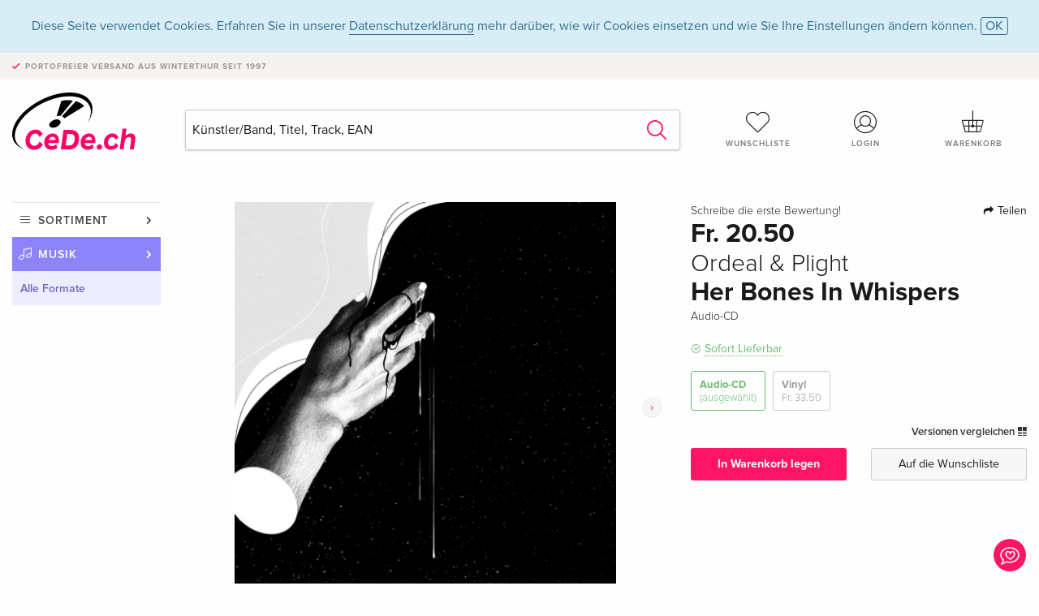

--- FILE ---
content_type: text/html; charset=utf-8
request_url: https://www.google.com/recaptcha/api2/anchor?ar=1&k=6Ld4PXUUAAAAADJ8fn0-nCd8na-T1vHZSfSyLLeQ&co=aHR0cHM6Ly93d3cuY2VkZS5jaDo0NDM.&hl=en&v=PoyoqOPhxBO7pBk68S4YbpHZ&size=invisible&anchor-ms=20000&execute-ms=30000&cb=ekebsxq1be6c
body_size: 48461
content:
<!DOCTYPE HTML><html dir="ltr" lang="en"><head><meta http-equiv="Content-Type" content="text/html; charset=UTF-8">
<meta http-equiv="X-UA-Compatible" content="IE=edge">
<title>reCAPTCHA</title>
<style type="text/css">
/* cyrillic-ext */
@font-face {
  font-family: 'Roboto';
  font-style: normal;
  font-weight: 400;
  font-stretch: 100%;
  src: url(//fonts.gstatic.com/s/roboto/v48/KFO7CnqEu92Fr1ME7kSn66aGLdTylUAMa3GUBHMdazTgWw.woff2) format('woff2');
  unicode-range: U+0460-052F, U+1C80-1C8A, U+20B4, U+2DE0-2DFF, U+A640-A69F, U+FE2E-FE2F;
}
/* cyrillic */
@font-face {
  font-family: 'Roboto';
  font-style: normal;
  font-weight: 400;
  font-stretch: 100%;
  src: url(//fonts.gstatic.com/s/roboto/v48/KFO7CnqEu92Fr1ME7kSn66aGLdTylUAMa3iUBHMdazTgWw.woff2) format('woff2');
  unicode-range: U+0301, U+0400-045F, U+0490-0491, U+04B0-04B1, U+2116;
}
/* greek-ext */
@font-face {
  font-family: 'Roboto';
  font-style: normal;
  font-weight: 400;
  font-stretch: 100%;
  src: url(//fonts.gstatic.com/s/roboto/v48/KFO7CnqEu92Fr1ME7kSn66aGLdTylUAMa3CUBHMdazTgWw.woff2) format('woff2');
  unicode-range: U+1F00-1FFF;
}
/* greek */
@font-face {
  font-family: 'Roboto';
  font-style: normal;
  font-weight: 400;
  font-stretch: 100%;
  src: url(//fonts.gstatic.com/s/roboto/v48/KFO7CnqEu92Fr1ME7kSn66aGLdTylUAMa3-UBHMdazTgWw.woff2) format('woff2');
  unicode-range: U+0370-0377, U+037A-037F, U+0384-038A, U+038C, U+038E-03A1, U+03A3-03FF;
}
/* math */
@font-face {
  font-family: 'Roboto';
  font-style: normal;
  font-weight: 400;
  font-stretch: 100%;
  src: url(//fonts.gstatic.com/s/roboto/v48/KFO7CnqEu92Fr1ME7kSn66aGLdTylUAMawCUBHMdazTgWw.woff2) format('woff2');
  unicode-range: U+0302-0303, U+0305, U+0307-0308, U+0310, U+0312, U+0315, U+031A, U+0326-0327, U+032C, U+032F-0330, U+0332-0333, U+0338, U+033A, U+0346, U+034D, U+0391-03A1, U+03A3-03A9, U+03B1-03C9, U+03D1, U+03D5-03D6, U+03F0-03F1, U+03F4-03F5, U+2016-2017, U+2034-2038, U+203C, U+2040, U+2043, U+2047, U+2050, U+2057, U+205F, U+2070-2071, U+2074-208E, U+2090-209C, U+20D0-20DC, U+20E1, U+20E5-20EF, U+2100-2112, U+2114-2115, U+2117-2121, U+2123-214F, U+2190, U+2192, U+2194-21AE, U+21B0-21E5, U+21F1-21F2, U+21F4-2211, U+2213-2214, U+2216-22FF, U+2308-230B, U+2310, U+2319, U+231C-2321, U+2336-237A, U+237C, U+2395, U+239B-23B7, U+23D0, U+23DC-23E1, U+2474-2475, U+25AF, U+25B3, U+25B7, U+25BD, U+25C1, U+25CA, U+25CC, U+25FB, U+266D-266F, U+27C0-27FF, U+2900-2AFF, U+2B0E-2B11, U+2B30-2B4C, U+2BFE, U+3030, U+FF5B, U+FF5D, U+1D400-1D7FF, U+1EE00-1EEFF;
}
/* symbols */
@font-face {
  font-family: 'Roboto';
  font-style: normal;
  font-weight: 400;
  font-stretch: 100%;
  src: url(//fonts.gstatic.com/s/roboto/v48/KFO7CnqEu92Fr1ME7kSn66aGLdTylUAMaxKUBHMdazTgWw.woff2) format('woff2');
  unicode-range: U+0001-000C, U+000E-001F, U+007F-009F, U+20DD-20E0, U+20E2-20E4, U+2150-218F, U+2190, U+2192, U+2194-2199, U+21AF, U+21E6-21F0, U+21F3, U+2218-2219, U+2299, U+22C4-22C6, U+2300-243F, U+2440-244A, U+2460-24FF, U+25A0-27BF, U+2800-28FF, U+2921-2922, U+2981, U+29BF, U+29EB, U+2B00-2BFF, U+4DC0-4DFF, U+FFF9-FFFB, U+10140-1018E, U+10190-1019C, U+101A0, U+101D0-101FD, U+102E0-102FB, U+10E60-10E7E, U+1D2C0-1D2D3, U+1D2E0-1D37F, U+1F000-1F0FF, U+1F100-1F1AD, U+1F1E6-1F1FF, U+1F30D-1F30F, U+1F315, U+1F31C, U+1F31E, U+1F320-1F32C, U+1F336, U+1F378, U+1F37D, U+1F382, U+1F393-1F39F, U+1F3A7-1F3A8, U+1F3AC-1F3AF, U+1F3C2, U+1F3C4-1F3C6, U+1F3CA-1F3CE, U+1F3D4-1F3E0, U+1F3ED, U+1F3F1-1F3F3, U+1F3F5-1F3F7, U+1F408, U+1F415, U+1F41F, U+1F426, U+1F43F, U+1F441-1F442, U+1F444, U+1F446-1F449, U+1F44C-1F44E, U+1F453, U+1F46A, U+1F47D, U+1F4A3, U+1F4B0, U+1F4B3, U+1F4B9, U+1F4BB, U+1F4BF, U+1F4C8-1F4CB, U+1F4D6, U+1F4DA, U+1F4DF, U+1F4E3-1F4E6, U+1F4EA-1F4ED, U+1F4F7, U+1F4F9-1F4FB, U+1F4FD-1F4FE, U+1F503, U+1F507-1F50B, U+1F50D, U+1F512-1F513, U+1F53E-1F54A, U+1F54F-1F5FA, U+1F610, U+1F650-1F67F, U+1F687, U+1F68D, U+1F691, U+1F694, U+1F698, U+1F6AD, U+1F6B2, U+1F6B9-1F6BA, U+1F6BC, U+1F6C6-1F6CF, U+1F6D3-1F6D7, U+1F6E0-1F6EA, U+1F6F0-1F6F3, U+1F6F7-1F6FC, U+1F700-1F7FF, U+1F800-1F80B, U+1F810-1F847, U+1F850-1F859, U+1F860-1F887, U+1F890-1F8AD, U+1F8B0-1F8BB, U+1F8C0-1F8C1, U+1F900-1F90B, U+1F93B, U+1F946, U+1F984, U+1F996, U+1F9E9, U+1FA00-1FA6F, U+1FA70-1FA7C, U+1FA80-1FA89, U+1FA8F-1FAC6, U+1FACE-1FADC, U+1FADF-1FAE9, U+1FAF0-1FAF8, U+1FB00-1FBFF;
}
/* vietnamese */
@font-face {
  font-family: 'Roboto';
  font-style: normal;
  font-weight: 400;
  font-stretch: 100%;
  src: url(//fonts.gstatic.com/s/roboto/v48/KFO7CnqEu92Fr1ME7kSn66aGLdTylUAMa3OUBHMdazTgWw.woff2) format('woff2');
  unicode-range: U+0102-0103, U+0110-0111, U+0128-0129, U+0168-0169, U+01A0-01A1, U+01AF-01B0, U+0300-0301, U+0303-0304, U+0308-0309, U+0323, U+0329, U+1EA0-1EF9, U+20AB;
}
/* latin-ext */
@font-face {
  font-family: 'Roboto';
  font-style: normal;
  font-weight: 400;
  font-stretch: 100%;
  src: url(//fonts.gstatic.com/s/roboto/v48/KFO7CnqEu92Fr1ME7kSn66aGLdTylUAMa3KUBHMdazTgWw.woff2) format('woff2');
  unicode-range: U+0100-02BA, U+02BD-02C5, U+02C7-02CC, U+02CE-02D7, U+02DD-02FF, U+0304, U+0308, U+0329, U+1D00-1DBF, U+1E00-1E9F, U+1EF2-1EFF, U+2020, U+20A0-20AB, U+20AD-20C0, U+2113, U+2C60-2C7F, U+A720-A7FF;
}
/* latin */
@font-face {
  font-family: 'Roboto';
  font-style: normal;
  font-weight: 400;
  font-stretch: 100%;
  src: url(//fonts.gstatic.com/s/roboto/v48/KFO7CnqEu92Fr1ME7kSn66aGLdTylUAMa3yUBHMdazQ.woff2) format('woff2');
  unicode-range: U+0000-00FF, U+0131, U+0152-0153, U+02BB-02BC, U+02C6, U+02DA, U+02DC, U+0304, U+0308, U+0329, U+2000-206F, U+20AC, U+2122, U+2191, U+2193, U+2212, U+2215, U+FEFF, U+FFFD;
}
/* cyrillic-ext */
@font-face {
  font-family: 'Roboto';
  font-style: normal;
  font-weight: 500;
  font-stretch: 100%;
  src: url(//fonts.gstatic.com/s/roboto/v48/KFO7CnqEu92Fr1ME7kSn66aGLdTylUAMa3GUBHMdazTgWw.woff2) format('woff2');
  unicode-range: U+0460-052F, U+1C80-1C8A, U+20B4, U+2DE0-2DFF, U+A640-A69F, U+FE2E-FE2F;
}
/* cyrillic */
@font-face {
  font-family: 'Roboto';
  font-style: normal;
  font-weight: 500;
  font-stretch: 100%;
  src: url(//fonts.gstatic.com/s/roboto/v48/KFO7CnqEu92Fr1ME7kSn66aGLdTylUAMa3iUBHMdazTgWw.woff2) format('woff2');
  unicode-range: U+0301, U+0400-045F, U+0490-0491, U+04B0-04B1, U+2116;
}
/* greek-ext */
@font-face {
  font-family: 'Roboto';
  font-style: normal;
  font-weight: 500;
  font-stretch: 100%;
  src: url(//fonts.gstatic.com/s/roboto/v48/KFO7CnqEu92Fr1ME7kSn66aGLdTylUAMa3CUBHMdazTgWw.woff2) format('woff2');
  unicode-range: U+1F00-1FFF;
}
/* greek */
@font-face {
  font-family: 'Roboto';
  font-style: normal;
  font-weight: 500;
  font-stretch: 100%;
  src: url(//fonts.gstatic.com/s/roboto/v48/KFO7CnqEu92Fr1ME7kSn66aGLdTylUAMa3-UBHMdazTgWw.woff2) format('woff2');
  unicode-range: U+0370-0377, U+037A-037F, U+0384-038A, U+038C, U+038E-03A1, U+03A3-03FF;
}
/* math */
@font-face {
  font-family: 'Roboto';
  font-style: normal;
  font-weight: 500;
  font-stretch: 100%;
  src: url(//fonts.gstatic.com/s/roboto/v48/KFO7CnqEu92Fr1ME7kSn66aGLdTylUAMawCUBHMdazTgWw.woff2) format('woff2');
  unicode-range: U+0302-0303, U+0305, U+0307-0308, U+0310, U+0312, U+0315, U+031A, U+0326-0327, U+032C, U+032F-0330, U+0332-0333, U+0338, U+033A, U+0346, U+034D, U+0391-03A1, U+03A3-03A9, U+03B1-03C9, U+03D1, U+03D5-03D6, U+03F0-03F1, U+03F4-03F5, U+2016-2017, U+2034-2038, U+203C, U+2040, U+2043, U+2047, U+2050, U+2057, U+205F, U+2070-2071, U+2074-208E, U+2090-209C, U+20D0-20DC, U+20E1, U+20E5-20EF, U+2100-2112, U+2114-2115, U+2117-2121, U+2123-214F, U+2190, U+2192, U+2194-21AE, U+21B0-21E5, U+21F1-21F2, U+21F4-2211, U+2213-2214, U+2216-22FF, U+2308-230B, U+2310, U+2319, U+231C-2321, U+2336-237A, U+237C, U+2395, U+239B-23B7, U+23D0, U+23DC-23E1, U+2474-2475, U+25AF, U+25B3, U+25B7, U+25BD, U+25C1, U+25CA, U+25CC, U+25FB, U+266D-266F, U+27C0-27FF, U+2900-2AFF, U+2B0E-2B11, U+2B30-2B4C, U+2BFE, U+3030, U+FF5B, U+FF5D, U+1D400-1D7FF, U+1EE00-1EEFF;
}
/* symbols */
@font-face {
  font-family: 'Roboto';
  font-style: normal;
  font-weight: 500;
  font-stretch: 100%;
  src: url(//fonts.gstatic.com/s/roboto/v48/KFO7CnqEu92Fr1ME7kSn66aGLdTylUAMaxKUBHMdazTgWw.woff2) format('woff2');
  unicode-range: U+0001-000C, U+000E-001F, U+007F-009F, U+20DD-20E0, U+20E2-20E4, U+2150-218F, U+2190, U+2192, U+2194-2199, U+21AF, U+21E6-21F0, U+21F3, U+2218-2219, U+2299, U+22C4-22C6, U+2300-243F, U+2440-244A, U+2460-24FF, U+25A0-27BF, U+2800-28FF, U+2921-2922, U+2981, U+29BF, U+29EB, U+2B00-2BFF, U+4DC0-4DFF, U+FFF9-FFFB, U+10140-1018E, U+10190-1019C, U+101A0, U+101D0-101FD, U+102E0-102FB, U+10E60-10E7E, U+1D2C0-1D2D3, U+1D2E0-1D37F, U+1F000-1F0FF, U+1F100-1F1AD, U+1F1E6-1F1FF, U+1F30D-1F30F, U+1F315, U+1F31C, U+1F31E, U+1F320-1F32C, U+1F336, U+1F378, U+1F37D, U+1F382, U+1F393-1F39F, U+1F3A7-1F3A8, U+1F3AC-1F3AF, U+1F3C2, U+1F3C4-1F3C6, U+1F3CA-1F3CE, U+1F3D4-1F3E0, U+1F3ED, U+1F3F1-1F3F3, U+1F3F5-1F3F7, U+1F408, U+1F415, U+1F41F, U+1F426, U+1F43F, U+1F441-1F442, U+1F444, U+1F446-1F449, U+1F44C-1F44E, U+1F453, U+1F46A, U+1F47D, U+1F4A3, U+1F4B0, U+1F4B3, U+1F4B9, U+1F4BB, U+1F4BF, U+1F4C8-1F4CB, U+1F4D6, U+1F4DA, U+1F4DF, U+1F4E3-1F4E6, U+1F4EA-1F4ED, U+1F4F7, U+1F4F9-1F4FB, U+1F4FD-1F4FE, U+1F503, U+1F507-1F50B, U+1F50D, U+1F512-1F513, U+1F53E-1F54A, U+1F54F-1F5FA, U+1F610, U+1F650-1F67F, U+1F687, U+1F68D, U+1F691, U+1F694, U+1F698, U+1F6AD, U+1F6B2, U+1F6B9-1F6BA, U+1F6BC, U+1F6C6-1F6CF, U+1F6D3-1F6D7, U+1F6E0-1F6EA, U+1F6F0-1F6F3, U+1F6F7-1F6FC, U+1F700-1F7FF, U+1F800-1F80B, U+1F810-1F847, U+1F850-1F859, U+1F860-1F887, U+1F890-1F8AD, U+1F8B0-1F8BB, U+1F8C0-1F8C1, U+1F900-1F90B, U+1F93B, U+1F946, U+1F984, U+1F996, U+1F9E9, U+1FA00-1FA6F, U+1FA70-1FA7C, U+1FA80-1FA89, U+1FA8F-1FAC6, U+1FACE-1FADC, U+1FADF-1FAE9, U+1FAF0-1FAF8, U+1FB00-1FBFF;
}
/* vietnamese */
@font-face {
  font-family: 'Roboto';
  font-style: normal;
  font-weight: 500;
  font-stretch: 100%;
  src: url(//fonts.gstatic.com/s/roboto/v48/KFO7CnqEu92Fr1ME7kSn66aGLdTylUAMa3OUBHMdazTgWw.woff2) format('woff2');
  unicode-range: U+0102-0103, U+0110-0111, U+0128-0129, U+0168-0169, U+01A0-01A1, U+01AF-01B0, U+0300-0301, U+0303-0304, U+0308-0309, U+0323, U+0329, U+1EA0-1EF9, U+20AB;
}
/* latin-ext */
@font-face {
  font-family: 'Roboto';
  font-style: normal;
  font-weight: 500;
  font-stretch: 100%;
  src: url(//fonts.gstatic.com/s/roboto/v48/KFO7CnqEu92Fr1ME7kSn66aGLdTylUAMa3KUBHMdazTgWw.woff2) format('woff2');
  unicode-range: U+0100-02BA, U+02BD-02C5, U+02C7-02CC, U+02CE-02D7, U+02DD-02FF, U+0304, U+0308, U+0329, U+1D00-1DBF, U+1E00-1E9F, U+1EF2-1EFF, U+2020, U+20A0-20AB, U+20AD-20C0, U+2113, U+2C60-2C7F, U+A720-A7FF;
}
/* latin */
@font-face {
  font-family: 'Roboto';
  font-style: normal;
  font-weight: 500;
  font-stretch: 100%;
  src: url(//fonts.gstatic.com/s/roboto/v48/KFO7CnqEu92Fr1ME7kSn66aGLdTylUAMa3yUBHMdazQ.woff2) format('woff2');
  unicode-range: U+0000-00FF, U+0131, U+0152-0153, U+02BB-02BC, U+02C6, U+02DA, U+02DC, U+0304, U+0308, U+0329, U+2000-206F, U+20AC, U+2122, U+2191, U+2193, U+2212, U+2215, U+FEFF, U+FFFD;
}
/* cyrillic-ext */
@font-face {
  font-family: 'Roboto';
  font-style: normal;
  font-weight: 900;
  font-stretch: 100%;
  src: url(//fonts.gstatic.com/s/roboto/v48/KFO7CnqEu92Fr1ME7kSn66aGLdTylUAMa3GUBHMdazTgWw.woff2) format('woff2');
  unicode-range: U+0460-052F, U+1C80-1C8A, U+20B4, U+2DE0-2DFF, U+A640-A69F, U+FE2E-FE2F;
}
/* cyrillic */
@font-face {
  font-family: 'Roboto';
  font-style: normal;
  font-weight: 900;
  font-stretch: 100%;
  src: url(//fonts.gstatic.com/s/roboto/v48/KFO7CnqEu92Fr1ME7kSn66aGLdTylUAMa3iUBHMdazTgWw.woff2) format('woff2');
  unicode-range: U+0301, U+0400-045F, U+0490-0491, U+04B0-04B1, U+2116;
}
/* greek-ext */
@font-face {
  font-family: 'Roboto';
  font-style: normal;
  font-weight: 900;
  font-stretch: 100%;
  src: url(//fonts.gstatic.com/s/roboto/v48/KFO7CnqEu92Fr1ME7kSn66aGLdTylUAMa3CUBHMdazTgWw.woff2) format('woff2');
  unicode-range: U+1F00-1FFF;
}
/* greek */
@font-face {
  font-family: 'Roboto';
  font-style: normal;
  font-weight: 900;
  font-stretch: 100%;
  src: url(//fonts.gstatic.com/s/roboto/v48/KFO7CnqEu92Fr1ME7kSn66aGLdTylUAMa3-UBHMdazTgWw.woff2) format('woff2');
  unicode-range: U+0370-0377, U+037A-037F, U+0384-038A, U+038C, U+038E-03A1, U+03A3-03FF;
}
/* math */
@font-face {
  font-family: 'Roboto';
  font-style: normal;
  font-weight: 900;
  font-stretch: 100%;
  src: url(//fonts.gstatic.com/s/roboto/v48/KFO7CnqEu92Fr1ME7kSn66aGLdTylUAMawCUBHMdazTgWw.woff2) format('woff2');
  unicode-range: U+0302-0303, U+0305, U+0307-0308, U+0310, U+0312, U+0315, U+031A, U+0326-0327, U+032C, U+032F-0330, U+0332-0333, U+0338, U+033A, U+0346, U+034D, U+0391-03A1, U+03A3-03A9, U+03B1-03C9, U+03D1, U+03D5-03D6, U+03F0-03F1, U+03F4-03F5, U+2016-2017, U+2034-2038, U+203C, U+2040, U+2043, U+2047, U+2050, U+2057, U+205F, U+2070-2071, U+2074-208E, U+2090-209C, U+20D0-20DC, U+20E1, U+20E5-20EF, U+2100-2112, U+2114-2115, U+2117-2121, U+2123-214F, U+2190, U+2192, U+2194-21AE, U+21B0-21E5, U+21F1-21F2, U+21F4-2211, U+2213-2214, U+2216-22FF, U+2308-230B, U+2310, U+2319, U+231C-2321, U+2336-237A, U+237C, U+2395, U+239B-23B7, U+23D0, U+23DC-23E1, U+2474-2475, U+25AF, U+25B3, U+25B7, U+25BD, U+25C1, U+25CA, U+25CC, U+25FB, U+266D-266F, U+27C0-27FF, U+2900-2AFF, U+2B0E-2B11, U+2B30-2B4C, U+2BFE, U+3030, U+FF5B, U+FF5D, U+1D400-1D7FF, U+1EE00-1EEFF;
}
/* symbols */
@font-face {
  font-family: 'Roboto';
  font-style: normal;
  font-weight: 900;
  font-stretch: 100%;
  src: url(//fonts.gstatic.com/s/roboto/v48/KFO7CnqEu92Fr1ME7kSn66aGLdTylUAMaxKUBHMdazTgWw.woff2) format('woff2');
  unicode-range: U+0001-000C, U+000E-001F, U+007F-009F, U+20DD-20E0, U+20E2-20E4, U+2150-218F, U+2190, U+2192, U+2194-2199, U+21AF, U+21E6-21F0, U+21F3, U+2218-2219, U+2299, U+22C4-22C6, U+2300-243F, U+2440-244A, U+2460-24FF, U+25A0-27BF, U+2800-28FF, U+2921-2922, U+2981, U+29BF, U+29EB, U+2B00-2BFF, U+4DC0-4DFF, U+FFF9-FFFB, U+10140-1018E, U+10190-1019C, U+101A0, U+101D0-101FD, U+102E0-102FB, U+10E60-10E7E, U+1D2C0-1D2D3, U+1D2E0-1D37F, U+1F000-1F0FF, U+1F100-1F1AD, U+1F1E6-1F1FF, U+1F30D-1F30F, U+1F315, U+1F31C, U+1F31E, U+1F320-1F32C, U+1F336, U+1F378, U+1F37D, U+1F382, U+1F393-1F39F, U+1F3A7-1F3A8, U+1F3AC-1F3AF, U+1F3C2, U+1F3C4-1F3C6, U+1F3CA-1F3CE, U+1F3D4-1F3E0, U+1F3ED, U+1F3F1-1F3F3, U+1F3F5-1F3F7, U+1F408, U+1F415, U+1F41F, U+1F426, U+1F43F, U+1F441-1F442, U+1F444, U+1F446-1F449, U+1F44C-1F44E, U+1F453, U+1F46A, U+1F47D, U+1F4A3, U+1F4B0, U+1F4B3, U+1F4B9, U+1F4BB, U+1F4BF, U+1F4C8-1F4CB, U+1F4D6, U+1F4DA, U+1F4DF, U+1F4E3-1F4E6, U+1F4EA-1F4ED, U+1F4F7, U+1F4F9-1F4FB, U+1F4FD-1F4FE, U+1F503, U+1F507-1F50B, U+1F50D, U+1F512-1F513, U+1F53E-1F54A, U+1F54F-1F5FA, U+1F610, U+1F650-1F67F, U+1F687, U+1F68D, U+1F691, U+1F694, U+1F698, U+1F6AD, U+1F6B2, U+1F6B9-1F6BA, U+1F6BC, U+1F6C6-1F6CF, U+1F6D3-1F6D7, U+1F6E0-1F6EA, U+1F6F0-1F6F3, U+1F6F7-1F6FC, U+1F700-1F7FF, U+1F800-1F80B, U+1F810-1F847, U+1F850-1F859, U+1F860-1F887, U+1F890-1F8AD, U+1F8B0-1F8BB, U+1F8C0-1F8C1, U+1F900-1F90B, U+1F93B, U+1F946, U+1F984, U+1F996, U+1F9E9, U+1FA00-1FA6F, U+1FA70-1FA7C, U+1FA80-1FA89, U+1FA8F-1FAC6, U+1FACE-1FADC, U+1FADF-1FAE9, U+1FAF0-1FAF8, U+1FB00-1FBFF;
}
/* vietnamese */
@font-face {
  font-family: 'Roboto';
  font-style: normal;
  font-weight: 900;
  font-stretch: 100%;
  src: url(//fonts.gstatic.com/s/roboto/v48/KFO7CnqEu92Fr1ME7kSn66aGLdTylUAMa3OUBHMdazTgWw.woff2) format('woff2');
  unicode-range: U+0102-0103, U+0110-0111, U+0128-0129, U+0168-0169, U+01A0-01A1, U+01AF-01B0, U+0300-0301, U+0303-0304, U+0308-0309, U+0323, U+0329, U+1EA0-1EF9, U+20AB;
}
/* latin-ext */
@font-face {
  font-family: 'Roboto';
  font-style: normal;
  font-weight: 900;
  font-stretch: 100%;
  src: url(//fonts.gstatic.com/s/roboto/v48/KFO7CnqEu92Fr1ME7kSn66aGLdTylUAMa3KUBHMdazTgWw.woff2) format('woff2');
  unicode-range: U+0100-02BA, U+02BD-02C5, U+02C7-02CC, U+02CE-02D7, U+02DD-02FF, U+0304, U+0308, U+0329, U+1D00-1DBF, U+1E00-1E9F, U+1EF2-1EFF, U+2020, U+20A0-20AB, U+20AD-20C0, U+2113, U+2C60-2C7F, U+A720-A7FF;
}
/* latin */
@font-face {
  font-family: 'Roboto';
  font-style: normal;
  font-weight: 900;
  font-stretch: 100%;
  src: url(//fonts.gstatic.com/s/roboto/v48/KFO7CnqEu92Fr1ME7kSn66aGLdTylUAMa3yUBHMdazQ.woff2) format('woff2');
  unicode-range: U+0000-00FF, U+0131, U+0152-0153, U+02BB-02BC, U+02C6, U+02DA, U+02DC, U+0304, U+0308, U+0329, U+2000-206F, U+20AC, U+2122, U+2191, U+2193, U+2212, U+2215, U+FEFF, U+FFFD;
}

</style>
<link rel="stylesheet" type="text/css" href="https://www.gstatic.com/recaptcha/releases/PoyoqOPhxBO7pBk68S4YbpHZ/styles__ltr.css">
<script nonce="j_XiuHcHoPFA2pTC5wsUng" type="text/javascript">window['__recaptcha_api'] = 'https://www.google.com/recaptcha/api2/';</script>
<script type="text/javascript" src="https://www.gstatic.com/recaptcha/releases/PoyoqOPhxBO7pBk68S4YbpHZ/recaptcha__en.js" nonce="j_XiuHcHoPFA2pTC5wsUng">
      
    </script></head>
<body><div id="rc-anchor-alert" class="rc-anchor-alert"></div>
<input type="hidden" id="recaptcha-token" value="[base64]">
<script type="text/javascript" nonce="j_XiuHcHoPFA2pTC5wsUng">
      recaptcha.anchor.Main.init("[\x22ainput\x22,[\x22bgdata\x22,\x22\x22,\[base64]/[base64]/[base64]/[base64]/[base64]/[base64]/[base64]/[base64]/[base64]/[base64]\\u003d\x22,\[base64]\x22,\x22wo51wrPDh2UQwoHCoC9rLsKVT8KWUVvCikfDocK5IsK/[base64]/[base64]/DkMOsw5nDv8KEZsOjNsOhw7pgwpwyCXZsdcOaH8Omwr8Nd3NILlgcTsK1O0RATQLDvsK3wp0uwrA+FRnDgsOUZMOXMcKdw7rDpcK0EjRmw5LCnxdYwq5BE8KIXMK+wp/CqHHCocO2ecKGwoVaQz7Dh8OYw6hpw7UEw67Cr8OFU8K5VxFPTMKSw6nCpMOzwpcmasOZw4bChcK3Sn1XdcK+w6kbwqAtV8OPw4oMw4U0QcOEw48pwpNvKsOVwr8/[base64]/CkmBww7PDhx5+w7zDigoqZSIpAl/CtsKEAihnbsKEWjAewoVoLzIpSWlhH0ECw7fDlsKrwoTDtXzDhQRzwrYzw7zCu1HCj8OVw7o+Ji4MKcOjw6/DnFpMw6fCq8KIe3vDmsO3OsKYwrcGwqzDmHoOciU2K2PCvVx0A8OpwpMpw5Z2wpxmwojCssObw4h+bE0aL8Kww5JBV8K+YcOPKQjDpksNw7nChVfDtcKPSmHDmsK/w5nCg3IEwrnCuMK1UMO6wonDlmIqASPChcKhwr/ClcKlPgR5RAobRcKTwrjCl8K2w7LCpVzDlxDDh8K8w4XDpHZRacKKScOAdV9LXcOQwp0/w5gGVF/DosOocBBsN8K2w6PClzNaw7dWFGQnaGbCik7CtsK6w7DDq8OiNhjDj8K3w7/[base64]/CuwBMO8K4wovDucKcw57DpcOEw4rDqsKfw4TCjcKrwpMUw4NjEsKSUcKUw4kZw5TCsw0JGEERM8KgDyF9TsKOMQLDjjlkC1YiwpnDgcOdw7DCqsKAMsOrf8KhfH9Cw41zwrDCglQdYMKfDljDh3XCisKJOXLCvcK7L8OJZCBHMMOkDsOQPljDmyF7wqsewow/XcOTw4nCmMK9w5zCqcOXw5QEwrVqw5HCgG7Ci8KYwrXCjAXDocK2wpkUcMKdFzPCvMOSBsKzYcKswoTCuSzCgMOtasKyJ2cpw4jDncOCw5M6KsKKw4bCnTLDiMKMG8Klw5tow7/CgMONwrvCvBEWwpcuw57DhcK5I8Kkw7/DvMKmSsKPawp7w5oawqJ/[base64]/[base64]/UHVpQ8KLEsOkLjQIWjAMw5ZuYxHCqUFdJ0FvD8OQcSXCtsKQwo/DrDsBP8OQRwHChhvDnMKBFVFDwpQwKCLDqCUtwqjDmjDDu8OTQiXCtcOTw7Q7EMO3A8OnY23ClwElwqzDvzPChMKUw5jDiMKJGklYwp9Xw5JsAMK0NsOWwq3Cj05Fw73DiTFmw53DmmfCvVkjwrMMRsORR8Kaw7M9MjXDnTU/[base64]/[base64]/DhMOFVMK+wosBwqvDkzHDgAdSPgltB3zCr8OSDVfDqMKaKMOMIEtlaMKFw4I1HcKnwq1twqDCh1nCqsOCNEnCrQzDul/[base64]/w5rCsyfDrMKiEcK9OmsuZy46VMKLwpXCsXvCn8O0NMOnw6rCuBLDrcOUwrM1w4Qiw7k9Z8KEbC/CtMK0wrnCucKYwqsAw5F7BD/ChiA+RMO4w73Ck2XDgcOEfMKmZ8KVw7Iiw6LDmwnDjVZfbsKmasOtMmF0MsKyLsO4wrkVFsOsXVrDosKzw5fCvsKyO2bDh3U/[base64]/TC/DpVVZQ2N1w69lTcK5VBnDnEnDonlUbW7DisK4wr09aG7CqnrDrUPDtMO6J8ObXcOZwrhYOcOEVcKBwqF8woDDplYnwq1dHcOBw4PDssOcWcOHQsONYTbCisOLQcO2w6VKw7l/[base64]/[base64]/BsKsdMKfwr5ca8O6wpTDssKUwrbDscOiNcOoezfDp8KFfiZeMsObQTvDr8KXX8OUHxxfCMOTJHABwrzDgxtiT8K/[base64]/DnyhMw5PDgznClsKgw5AaFsK+woLDpnvDik/DpcKnwrIATUI7w70NwqhXV8OFHcKTwpDCrwXCk0/[base64]/[base64]/Cv3Bjw7pjfSXCgsK2wq/Dph7Dg8KtwrcKw7YoMwzCjEc+LlvCvnLDp8KgCcKVcMKWwr7ClMKhwqp+EMKfwoV0VxfDrsO7ISXCmhN4dk7DlsOWw6bDgMOzwoMhwobCmsK4wqRuwqFowrMEw7fDrn9Dw4cDw4wHw7hZPMKoVMKTQMKGw7oFKMKdwrlKccO0w4oVwowUwpUaw7/ChMOJNMOkw4zCmhUJw71zw5EFXC14w6bDv8Ktwr/[base64]/[base64]/DuzRRw5fCkycJw7TDsHRowqdJwr/[base64]/DgMKLWcO6wozDggcfZ3XCgwXDvVTCtmg2QjjCvcO4wqFNwpfDusKPWUzCpxVPaXPDosKvw4HDmETDvcKGFBnDocKRGURkwpZ/w4TDmsOPdnzCtsK0BlUrAsK8JxXCgwPDuMOHTGvCqj1pUsKzw73Dm8KYUsOIwpzDqVljw6Azwo0wTnjCtsK9cMKJw7VcY2p0Mx1cDsK7CidFWAHDviJWBjBeworCtg3Cg8Kew5HDlMKUw5AefwzCicKew5QuRTzDjcOwXxR/wp0HY3xOEMOsw77DmcKiw7N3wqYBbSfCnl5sPMKgw6peecKCw5gQwohXS8KTwqIDCxkcw5F9cMKFw6hhwpTCusKsf1fCmMKgHCUpw41tw6VnezPCtcOZElLDqwo8CzQsVj8VwoBOfCbDkDnDs8KhKw5DCMK/FsKdwqN1eBXDlGvCrn1sw510fSfDhMO4wpTDuDnDmsOUfMO4wrctDDB0NRPCizJmwqPDuMO+Mz/DosKLaBI8H8O9w7zDp8Kiw5vDnk/Ck8OrAWrCrMKJw6otwqfCpjPCkMOTLcO8w5AVJGEDw5HCmxBodh7Dlgo1ZzYrw4otw4PDpMObw64qEgQ8KAQ/wpDDg1nCl2osM8KxXnHDn8OsbwnDvArDr8KeHyd4fMK2w5nDgl8Rw4DCmMOKK8Ovw7nCr8OAw7p8w7bDs8KObDLComh3wp/DhMO1w6YyflvDicO0PcKzw64BQsOWwrnDtMOvw5jCkMKeAcOFwpjDlMKxawADUTpsJSsqw7I1VTBFBGMIHsKwLcOsb1jDqcKYJBQ+w5jDnj/[base64]/[base64]/wr5Jw6Ffw5PDvyUHw4cgNsOsw4gOw6DCigsuHsO0w7jDjsOKH8ODTg5qWXo3Ww7Cr8K8c8OZL8KpwqA/N8KzHsOfOsObCsKFwo/DohbCmhBhXj/ChMKfdxbDvcOxw4fCrsOwcAnCmcOcXCBSWHrDvERBwq/Cv8KEcMOecsOww4jDhSLCrEV1w6bDpcK2DBLDjGM/[base64]/[base64]/[base64]/[base64]/[base64]/DvcKow74Aw4UBw581KWrCp8K0BMOdM8Onc1bDu3XDnsKLw4HDjVQ9wr1/w7PCusK9woZQw7LCscKOcMO2bMOlGcKVa3jDn0InwobDmE10fXLCk8OTXkZ9MMOeC8Kow6NNaGnDj8KOBMOcfhnClUTCh8K/[base64]/[base64]/w63DvsKdE2gUA1tqNyvCh8Ocw5nCpMKKwoDDn8KKRsK7ORFoH10twooBV8OrLAHDh8OEwpsNw6/DgEcnwqPCgsKdwrPCrg7Dv8Okw5XDr8OfwqBgw5V5csKjw4jDl8KnE8K5NsO4wpvCg8O7Nn3CjDHDqm3DocONw59RL2hkA8OCwow7d8KcwpjCnMOkUTzCqsOZTMKSwoHClMK3EcKFJxAqZQTCscO5X8KJbXlXw7DCq39HYMO1CQNtwpXDhcOKfX/CmsKTw61qJsKxNsOqwohVw79AYsOew6EwLhxkPgR+TA/CjMKIIsKHNHvDlsO1K8OQYHtewqzCvsODGsOaZj3CqMOIw7gjVsKgw4V8w5sGXjpqBcO/DkPCqxHCtsOCIcOcKCnDocODwqxiw59twqnDrcOiwr/DjFg/w6AKwoEZdMKQJsOHYjURLsKSw4LDniBXUCHDhcOILmt2KsKnRDwawo1DWXbDtsKlC8OqeAnDok7Cs3ABHcOpwpwaeSMPN3LCuMOpEC7CnsKLwqFhPcO8wofDk8O0EMKXJcKuw5fCssKTwrHDthpCw6jCi8KsYsKTBMKuWcKTMT/ClUDDhMO3OsOxNAMFwr1BwrPCgEbDpk8wIcKtUkLCqVwnwooBDWDDhSXCqxHCrWDDtcO6w5jDrsOFwqnCrgnDvXPDosONwohGHsOuw4QRw4vCm0pHwqhJHRHDlAbCm8Krwp0uUTvDtRrChsKRQ0/Co2YaM3A+wq8lCsOcw43CgMO1WsKoNBZ9Zy0RwpYTw7jClsODBAFkUcKYw4AKwqt8YHFPKzfDv8KrZiY9U1/Dr8OHw4LDh1XChMOjXDlFQyHCrcO/[base64]/[base64]/w77Co2LDqgvCocO/w4AeODIMWsK2w63Dp8KjesK6w55iwrsrw5R/GcO2woZqw5kcwo5mBcOJSCJ5RMKow7U0wq3Dq8KCwrgqw7jDsw/[base64]/wqTCgsOBHcKlLHnDk8K5eMKaw6PDt8OML8Kww6vCgcOuwpZLw6cbKcKvw4gjwqg8OVFHT2AtDsOMSR7DscKZJsK/[base64]/DnsOlIsOWX8OHRMKae8K+Ri7DvwPCvCjDkFLChcKDOw/ClArDlsKhwpMNwrTDkAFSw7TDssKdScObfxtncE4lw6g8SsK7wovDp1dkfsKmwrAuwqEiKn7CqXdGU0grHznCiGNKQhjDuC7DgAEGwpzDik9Bwo/CqsKxUnwWw6PCo8Kqw4ZMw6Fjwr5YCsOgwq7CjAzDmVXCgEdcw7DDq1/ClMKTw4c1w7o6G8KXw63CmcOBwqEww54bw5fCgzfDgzYRZBHDgcObwoDClcKbNcKYw6fDl1DDvMOaQsKoGXcHw6vCpcOFPFMmbsKdQGkuwrU5w7omwpkVX8KjOHjClMKJw5I/ScKnWxd/w54qwp/CqhpMc8OOPErCocKIL1vCnsKTHRhLwp1zw6wDXcKBw7fCpcOMBsOyWxIvw5zDt8Oew7UBFsKLwoMtw4LCqgIjW8O7V3bDicOJXS7DjGXCiXzCvsKRwpvCl8K1XwDDlMKoPQUnw4gkCRsow50lTE3CuTLDlDgHFcOed8Kbw47DrFTDlcORw53Dk0PDsH/[base64]/CkMOacB7Dl2QdwrMUwqQ9wrQBw501wq8GOGrDm23Cu8OUKTlLNgbCqcOrwq4mFU7CkcO2ahjCrDjDmsKTJsKdCMKCPcOtw5BiwqTDu1nCrBPDjxY5w6/CpMK6UBlrw5FrQsOrd8ORw7BTPcOufWNKTnBbwpcGLSnCtS/CoMK1fEvDjcObwp7DgcK8EDwOw7vCpMOVw5XDqW/CpQQsPjFuEMKlB8OlccOUf8K8wqoywqPCicKuI8K5YyPDlA4ZwrwZc8K1wobDp8KTwo4ewpZbAlXCrH7CnQHDvGjCgzF+wrEQDxcKMXdEw6gXHMKuwprDtU/[base64]/CjzzDlsOfw5XCo1IPbsKnw5HDqng7cAfDmwh2wqhMPsOZVwR2NVPCqzEew75HwrvCtVXDvWZVwq9MJjTCtGzCvsOBwpNhSnjDhsOYw7fDvcOaw6E7XsOkeTHDl8OzAjx4w5s9bB8oZ8OCFcKsMT3Dli5iRzfDqHBJw4ELHmXDnsOkNcO2wqnDpm/[base64]/wptrUcKnMsO6wrbChWhVwqtPwprCnhPCqzHDm8OMDgTDsy/[base64]/CgcOQwrp7w71fw44TW8K0XcOeQMK3KxPCksO/wo3CkkXCgMK2w5kTw4/Ct3jDlsKQwrvDu8O7woTCgMK7S8KTKsO6SEQ2w4E9w5p0AAvCilTCtT/[base64]/DpEw/DcKhwq0cw4jDgApfw6Z1EsKsw7zCo8KtUirDvylHwpTCtBowwrhpLnfCuTvCkcKiw5bCnnzCohDDixFYTcKlwpjCssKlw7TDhAMhw6fCvMO8SybCicOSw7nCr8O+DQsjwrTCuDQWF3cDw73DgcOwwoLCoWJbLXPDgCrDisKYGMKmHnl3wrfDrcK/EMKTwpR4w5Y5w7PClGzCiWEBDyHDnsKHJ8KDw783w63Dh1XDsXsRw6bCjH/CmsOUCnoSOQxIQkbDjWJswpPClDbDt8O5wqzDrC7DlMO+QcKSwqvCr8OwEMOMATzDsy8Me8OWQkzDsMO7Q8KdCMK5w4HCmMKRwqsPwprDvnrCmzFEdHRFeHLDjkPDgcOXWcOPwr7DksK+wrvCgcKMwpZqS3IyPV4JR2M7T8OxwqPCoifDoXs/wpFlw6XDhcKfwqcFw6HCl8K0aAI5w4QPP8KPdH/DsMO5VsKdXx90w6zDlSzDucKNTUMRQsOQwrDDkUYXwr7DlMKiw7Bew7jDpwBzO8KbcMOrJHbDlMKMU2VfwqMkI8OvGUbCp1lkw6xgwrIRwpEFTBLCuG/[base64]/DrMOMZMKsWAXDvSvCuWDDksKjwqHDsMOMw6Fpw7gow5DDpRPCicOOwqvDmEjDssKPDXgQwqEKw7xLX8KSwqgxYcOOw5rDqBXDlGTDpwl6w4ZMw4HCvhLDncOULMOMw63DjsOVwrYZB0fDlUpjw5x/wp1bw5law7xpesKwNybDrsOaw4vCqsO5eEh1w6RbHRoFw43DmlbDgV0TQcO9MnHDnGvDpcKkwpjDmCItw7TDvMKsw5s7PMKawqHDsU/DsXrDpkMlwojDszDDri4NXsOHNsKSwr3Dgw/[base64]/DrWZdN8KTw4xBMkfCgcOsw5fCmH3DtFbCmcK2w5xQQ0F8w4sew6bDtsK7w5YHwp3DvDg3wrzCsMOTYH9OwpFPw4cNw7h5w6Vzd8Ocw4NfBjMHQRXCt1AnQkEAwpzDkWReG2jDuTrDncK0DMK1R3bCr0R9acKZwr/Cp2wjw4/ChHLDrcOgDcKuAV8iWMKrwrsWw79FU8O2QsK2PijDtcOGVWkuw4PCuGxNAcO7w7vCrcOrw6LDlsK7w6pTw5Y4wq5xw4Q3w5XCuH4zwo5TFVvCgsOObMOewq9pw63DphB+w7Nuw7fDkmXCrh/CmcKTw4hqGsK+ZcKaNAnDt8KPd8KdwqJzw7zCt0x1wrY9dXzDkBNSw7omBghrZ03CnsKxwoDDg8KAXCwGw4HCsGcjF8O4JB4Hw7FSw5vCuXjCl3rDv0zCjMO/wqsaw5Riw6LCl8KhR8KLJhTCucO7wpgvw5gVw6IKw4YSw5MywqYZw6ozDAF8w7s2WFsqWmzCtnQVwobDssKpw6rDgcKucMOCb8Ktw7VSw5t4SzHCl2caM3UZwqnDsBQBw4DDnMK2w4QeVid9wrbCmcK4al/ChsKBQ8KXMDnDsEtHKxbDpcOWbGdUOMKvdkPDrsKqDMKvQwzCtkYrw4rDi8OLJsOLw4HCkSbDr8KPZlDDlxYIw5JWwrJrwqBwcsOKNXwIWxYGw5QscTfDk8K4ZMOZwrfDusKewphaOSHDjUrDg356WDXDkMKdL8KOwpIaaMKcC8KebcK4wpVHSQsVLDXCocK+wqg/wpXCv8ONwpoJwo4gw7RJFMOsw68Ee8Ogw5Y3JjLDqglzMC7CjFvCjR09w7/[base64]/Co1hcY3XCmw/CpCbCpsOmwrnDjsORU33DigHDk8O/Ay9Gw47Cgn8Awog/S8KbK8OuXB1lwoBDZMKADWobwpokwoTCncKdFMO5IDHCvxLCp1rDrGrDrMOtw6rDosODwqxiG8KFKyldVV45BQrCun7DminCsWvCiHYMIcOlPMObwqXDmBvCuETClMK/[base64]/exLDmnzDt8OoFDTDqsOJwq/CljnDhTMLTwYZGHTDnjLCp8KJYmgewpXDtcO+NS8bWcOIIFxTwpZxw5AsHsOtw6fDh08awoojNHHDhBXDqsOww6UgOMOHQsOjwowcZw7DnsKAwoDDkMKaw5HCusKyWjvCsMKaPsKsw60BXntiPAfCqsK5wrfDgMKFwp/CkmguHlVvaTDDhsKta8OgdsKMw57DkcKCwptAd8OeNsKXw6bDgcOHwqzCgDs1HcOWCRk4NsK3w6kyO8KeWsKjwoHCqMO6Yz52KDLDoMO2W8KHFUpvZHvDmcODGGFZHn89wqtXw6AOLcORwoJjw4XDoSBmakDDqsKlw5x/wo0FPgEqw6TDhMKoO8K2fDrCocO0w7bChcKVw6XDhcKSwqzCoCPDvMKOwpstw7zChsKzFmfCpwZTbsKqwprCrsOdwpw8w41/[base64]/JsKkccKQw7XDjWnDrsODwrzDncKUwp9zcCPDtEFowrMgO8Ozwq3Cg11yLmfCgcKyHcOvMwovw6XCilHCvlBPwqBMw43CnMOXUmtsKUgMa8O8R8K6UMK5w4fCo8OtwpgZwpcjakzCqMOqDwQ/[base64]/wrjCuX7DscK7J0hiw54/w57Dk3vDhltqIMOmwrzCoMOmD0XDucK6YCvDt8OvTCjCqsOtQVHCp0kfHsKVSsOrwrHCjcKIwprCm1vDu8Kbwph3ccO4wop4wp/[base64]/w6gJBRplDj94IMKCV8KWwpEhwrzDgcKyw7thC8K+w70cK8OLw48YPQ5ZwpZBw7HCpcObHcOAwr7CucO2w4TCjsOFVWoGMSbCpRV0Y8OTwrHDgg/[base64]/w6d+XQTDmsKXw4TDlBrCswbCi8OUJGfCo8KDf2TDmcOgw5MVw4XDnSNiwq3Dqm7DojbChMOJw5bDujE6w7XDiMOEwrLDvXPCpMKJw5XDg8OZVcKzPQseO8OnRQx1NlpwwptEwp/DvRXCq1TDoMO5LVTDjzTCmMOPGMKAwo/CqMOuw6QMw7XDoHPCq2dvfmkZw5rDlR7Dk8K/w6HCsMKORsKqw7kLMSNCwoIgB0VUBSNUHMOQNiPDvMOTRgsGwoI1w7/DgcKefcKbMQvCpwwSw7U3EirCgCAeWcOnwrLDjnbCpG9WXcOTUExxwpXDp2QHw5UeScKzwrrCo8OzJcORw6DCmEjDtUBcw6FhworDtMKuwqt/EsKbw6XDgMKIw4k+H8KrSMO/JF/CohzCpcKHw7s2FcOUL8K8wrEnMMOaw6XChEFywrvDljjDmVsZEAFjwr03asKQw5TDjm3Dr8KIwqbDkzQCKsKNW8KYS3jCv2XCvUEXITTDvH16M8OGAgzDosKew41SC1DCkE/DoRPCt8KpNMKHPsKIw6bDs8O5wqYvB2FqwqzCh8O4KMO/Dikcw5wRw4HDpAQaw4PCtcKWwobCnsOcw7UMI15rEcOlfMKrwobChcOTVkvDjMK/w5AyScKrwr1gw5tmw7nCpMORKMKWJ1JkbcKxehvCl8K8I2FjwqYQwplyXsOhRcKINE9VwqQ7w77CoMODfmnCi8OswrzDmW57G8KDSDMtPMOYSQnCssKmJcOdWsK8AWzCqhLDqsKGUVgQWSpEw7EnNS00w5TChj7DpA/Dqy7DgVhUSMO4WVR0w542wq3DqcKww67DqMOrSyB3wqDDuCZ6w7okfyF2eDnCox7CuHLCm8KJwqp8w7bDhsOdw7BuQwhgdsOaw7bCtALDqX3CmsOCHMKuwrfCp0LCtcKXLcKBw64uPCV5ZcOBw7IPGAHDjMK/BMKCwobCo1oRDH3CnSVzwop8w57DlQbCvyARwovDq8Kew7FEwqvChU8gKMOXVl8/wrFpHsK0WAXChsKFQDXDk2UTwq9qfsO2LMOFw79CS8OdYD7DqAl1wp5Tw65AdnYXYcOjScKdwrFhfMKCB8ODW1kTwobDuTDDrcK1wr1gIjwBRlU3w4LDiMOqw6PDisOoWTnDmTJpe8OPw6Q3UsO/w67CuzMmw5XCnsKsJHl9wpIYT8KpI8KawoRnakLDsUMYa8O6GQ3CvcKqC8KHWXPDpl3DjsOtdykBw4h3wpfCrXTCpE3Cu2/CkMKKw4rDtcK7MsOnwqtzAsOzw4slwq1DZcOUOxbCvREnwprDgMKew7bDv3/[base64]/w5PCtcKDw7PDkSrCo8Oya2w+woQ5EsK1wrJZEFDDjH7Cv01ewqLDgTfCoGLChcKBUcKIwod0woTCtn3CsEvDtMKkHA7DqMKwXcKYwp3CmnJxBlTCo8OXa3/CrHYmw4nDgsKwTU/DssOrwqA+wpEpPMKDKsKJZVfCt3PChhkww4NTTHLDv8OKw6/[base64]/DlcKQVEHCiMOrZHDCtsKHS8OKSMO/[base64]/[base64]/CkA8TwoLDmx1af8OkwrBiYsOMw4rCjHXCjMOHw6/DknFhJAbDg8KjP0fDsjVRYxrCn8Ohwq/DusK2wrTCug/CtMKiBCfCpMK5wrAcw4jDuEBrwphdE8O0I8KlwozDp8O/fhxiwqjDqQQ4LTRaQMOBw51nMMKGwo/Ci3nCnAxQTMKTExnCscKqwrHCt8Ovw7rCul1HJh4SYA1BNMKAw65hWHbDscKOI8KCPDHDiSrDojLClcOwwqjChDbDtMKYwqTCg8OhF8OCC8OgLwvCg2U/[base64]/[base64]/DrS3DvSLCkwxwMsKHC8KTLnzDriXDiTAjOMKSw7HCnMKkw4wSZMOhW8OMwrvCtsK/ckrDqMOlwpcfwotbw7jDqsK2ZkjDl8O7AsOQw4/Dh8Kgw788w6EkXBbCg8KSJE/DmyTCv2dod1psIMKTwrDCpxIUbQ7CvMKVD8OSL8OUNzg2QGUyFlDCo2TDlsKEw4HCgsKSwpBnw5DDsSDCjRLClA7Cq8OAw6fCk8OvwrE2wqQ/ASB3SHxLw5bDpXvDvgrCrzvCo8KBGh1/UHpxwoFFwoEFXMKOw7ZFYyrCj8KYw6HClMKwV8OGQcKgw6fDi8K0wrfDjW7CjcOww5HDkcKANGkvwonCs8ORwqTDgAhDw6/DgcK5w7XCimcow4EcPsKLWSfCrsKfw70+WcOHA1/[base64]/wr3DqsKZNcKMw4bCvXgqw7UVcMKuwrEnelAyw6jDuMKhL8OFw5Y0fT/DncOGecKww5rCjMOAw7Y7KsOPwq7CssKMeMK8QCjDuMOtwqXChifDiBjCmMKwwr7CtMOZXcObwp/CocOsbmfClGnDozfDrcOvwphmwrXDjiQuw7hSwqteM8KawpHCjCfDvsKNMcKsNDIcMMKJB0/CvsO1ESdHOMKGMsKbw4tFwp3CuwpjWMO3wrErLAnDo8Knw7jDtMK3wrpyw4jCt0Y6b8K0w5BjbR/CqcK3G8KXw6DDqsO/XMOhV8KxwpdXdT09wrfDrCAGF8K+woLCiTE4ecKwwqtgwqsABBIhwr9oYiIVwqZgwrc4Ujx+wpHDucOBwr4XwqRjEQbDu8O4ZArDnMKpJsO2wrbDpRxTdcKxwqtMwqEVw5VqwowOIU7DkC/[base64]/DrcKyw5jDhiVvw5fCni/DlcKmFk7CnjjDpSPDkydCJMOuYA7Cqk1dw79GwpxfwpvCszkVwoJNw7bDncKvw5gewprCtcK3Ci9+DMKATMOoOcKmworCmW/CmSbCqSAPwrzCv0LDhxJNTcKMw7jCpsKlw7rCusOaw4bCq8O3O8KqwoPDsH/DjxzDocOQCMKNNMKdGhZ3w5rDoGnDssO6SsO+dsKTPnYwSsOqGcOrajPCjgxbX8Orw77CqsOZwqLCoHUjwr12w7olwoBbwqXChGXDhQkfwojDn17DmMKtZQp8wp5Xw64Kw7YUAcKXw6sEIsK0wqrDnMOxWsKney1Tw7LCtMKIIhtCMlrCjsKOw7/CpA3DmhrCksK+MAfDn8OUw63CtzQUacOkwoUPal82UMOkwr/[base64]/DjmAOTiQ5FMO1wqk4w67DgiQNVkh7SMOVwqhLHDpmTnFpw71Kw5U1NHkEBMO3w6sOwqttWCZ7AlMDJDjCiMKIKCQow6jCjsKoKcKbKGPDgR/[base64]/CnGHCgsOaw6TCgWQIe8K2M0bCsnrDhMOuw7t+wqvDgMO2wrMWH3nDuns4w7sGScKgbklAXsKpwod8e8OdwofCpsO2K1bCncKLw6HCsEXDgMKww7XChMK+wosVw6l6EX4Sw47CkgtaUcOkw6PCjMOvasOlw5TCk8OwwohKEm9kD8K8PMKzwqsmC8OFFcOYEcO6w6/DsU/Cp3TCo8KwwrTCh8KcwoFUbMOQwqzDokYkJBLCmioYw5YzwocEwrbClxTCm8Kdw5/CuHFUwqrCu8OVfyPDkcOvw7JdwpLCgGV0w5lDwpYPw5Bjw5LCncOGasOZw78WwrMHRsOpHcKICw7Ci1DCncO2WMKOLcKpw44Jwq5kO8OFw6gswptSw5QXI8Kew7HDpsONWFYhw7ARwr7CnMOBPMONw7fCkMKOwoR2wqrDi8Klw7XDnsONDQQ8wpZ/wqIiABN6w45pCMO0YcOmwqp9wrdEwp/ClsKkwpcgBcOOwrzCvsKwZUrDrsOtUTBSw5Z8IV3Dj8OqIMOXwpfDlsKow47DuSAPw6XCs8K8wqkTw67CpjPCg8OKwrLCr8KewrU+KCPCoEJZWMOHD8KJWMKNPMO0b8Kxw7x2Ei3DksO2bsKIfiQ0PsKrw7ZIw6jCi8KOw6Qcw5/[base64]/GSIBwoFbCGZrwq/CiGjCl8KCesOMQmk5csOewr3CniTCssKERsKowpvCulzCvFEiLsOwKW7Ci8KowowRwq/CvmHDo3lBw5R8XTvDjMKgIMO8w7jDhCgLcyp4GsK1ecK1DgrCuMOHAcKpw4JZf8KlwphUasKjwqsjfEPDgsOWw47Cr8OKw5o7Yy4Xwp/CmXBpCjjCm34swrtswq/DukV7wqhwIhxDw7UYwofDn8Kyw7/DizVkwrJ+EsOKw5EnGMKKwpzCuMK1e8KEw5gtWncPw67DnsOLdArDvMKjw6BPw4HDskIXwolhWcK/wrDCkcO9JMKEMDXCmVp5TA3ClMKHMznDnw7Co8O5wrrDocOKwqEiDAvDknfDoWNEwpFMbMOaOsKQHh3DlMKgw4ZZwrA5cBbCiHXChcO/EzFJQjIrOw7CuMKZwrJ6w43ChMK5w583IxFwN2E8IMOLUsOSwp5EKMK8wroewoJEwrrDtAzDuUnChMKoHT45w5fCo3RPw7DDnMOAw4o6w6gCDsKIwq50EMKUw61Hw5zCl8OPG8Kgw4/Dr8KVdMKjEsO4TMOtCDjCvAnDmSNEwqHCti5oK3/CoMKWDcOtw5ZGwoYeasK/[base64]/CqykYwoRBLyrCs8KzGsKLwovCkcO2w6jDlnd8D8KSZWLDjcKzw4XDjCTCujjDlcOnT8OYY8K7w5Zjw77CuEJoNWZZw4A4wrdUGTJ4Ynh7w5A2w41cw5/DuX4UPVzCrMKFw4NLw7Mxw6PCtMKwwpHDiMK8FMOIaiN4w71SwoMIw6Muw7sswpnDgxLCpVTCmMOyw7tPDmBGw7nDvMKaeMObcVwHw6w5NwdVfcONb0Qbf8O1fcOSw6TDtMOUbD3DkcO4WicSDF1yw7XDnxTDn3/CvlQPT8OzQQvCih1UW8KoS8OAA8OMwrzDgcK/FTMywqDCnsKXw5EhYUxIREnDliVJwqDDn8KaZ1bDlXNrGUnCpk7DqsOeNxIyanPDtHoow5EbwofCgcOjwrbDuWLCvsKfAMOjw5nCkhs9wpTCiXXDom0dU0/DnFFEwoUjM8Otw4g/w5JgwpYjw4k7w7N7SsKjw6ASw4fDuSEOICnCl8K6QsO7IcOJw6MYIcKrci7CpARowrfCjT7DuHxtwrUfwrwMDj8PCw7DoCfDgMOaPMOsUxXDh8KWw41hLxtMw5XClsKkdwTCkTxQw7XDicKYwrvCkMKXY8KJZ39BGlVnwppfwqVgw5EqwpPCjWLCoF/DggMuw5rDkV17w5xudQ9Fw7/[base64]/[base64]/Dr8ORTcK/w5sCQyJbw6clQ3wTcMOQbTw1wrbDowFjwpJRFMKsPRdzBMOnw7rCkcObwoLDrsKOcMO8wptbWMKbw67CpcOrwqrCjldTfTHDhnwMw4bCuXLDsgACwqILD8OKwrPDusOBw4zCrcOwJmHChAhmw6DCt8ODGsOtwrMxw7XDj0/DoT/DglHColpCXcKJDFjDjyU1wonDi3I5w61Awpo6InbDv8O3FsKGXMKAVcKIVMK1bMKYcH5TOsKiWcOpQ29Uw6vCnjfCsCrCjRnDmhPDh013wqUiPMO9E11SwpnCvjBxORnCn1EIw7XCiUXDk8Oow6vCoVlQw6nCmyBIwrDCucOSw5/Dm8OsHzbCu8Kga2EDw4M7w7J3wqjDuh/Dr2XDuG9BXsKUw5FJUcKxwq4ifXnDgsOQFD9gbsKsw5DDpx7DrzkAKH50w5HDqMORYMOCw6J7woxYwoEkw7d6a8Kpw63DtMOENyLDrcORw5nCvcO8Y03DtMOWwpHDoW/[base64]/ZxXDsCvCssO+Q8OjwopPw5DCncOTw6nCsRkqHCrDq2Fow67ClsKCYMOkwoHDtT7DpsKYwo7DqMO6IR/[base64]/DuUw4VMK0PsKOw4jCiRDCv8OYw5x/WsOOw7zDglF7wpTCvcK1wrIkXXhmbMOlLj3CuHB8wr4uw6PDvXPClF7Cv8KDw5sUw67DnW7ClcOOw7rCmA/CmMK3MsOZw59UVHzCs8KzbD4wwrZ0w47CncKJw5jDu8O3S8KjwqRcbBLDnsOwW8KOZ8O6UMObwr/Chm/[base64]/w6jCj8Owe0zCrsKtwrg9e2zDpsK/[base64]/woTDqsOweEnCrkjDhjHCncOiwoTDsVRLQMOqK8KzXMKxwr0JwqzCpzfCvsO+w4UKWMKNScKPMMKYB8OmwrkBw6VNwq5WfMOewrnDr8KXw6oNwqLDu8OUwrpJwoMaw6AUw4DDqU14w4ccw7zDtsKowpvCpRXCsW7CiTXDsCnDmcObwoHDtcKrwppPDC4dPUozf3jCug\\u003d\\u003d\x22],null,[\x22conf\x22,null,\x226Ld4PXUUAAAAADJ8fn0-nCd8na-T1vHZSfSyLLeQ\x22,0,null,null,null,1,[21,125,63,73,95,87,41,43,42,83,102,105,109,121],[1017145,768],0,null,null,null,null,0,null,0,null,700,1,null,0,\[base64]/76lBhnEnQkZnOKMAhk\\u003d\x22,0,0,null,null,1,null,0,0,null,null,null,0],\x22https://www.cede.ch:443\x22,null,[3,1,1],null,null,null,1,3600,[\x22https://www.google.com/intl/en/policies/privacy/\x22,\x22https://www.google.com/intl/en/policies/terms/\x22],\x22MPSKVVU5Gn1T3TcEUqqr/1eFXgzCrrqyb7NnSmzi6fk\\u003d\x22,1,0,null,1,1768884571945,0,0,[156,245,6,110],null,[242,67,109],\x22RC-zg8RCRYo5oA4CQ\x22,null,null,null,null,null,\x220dAFcWeA7LFppKZpOjrpXwaA5RwSvp_wgqQE9wJUTrI6k6AQ44bxbQaYZUxmFq7FjN4jPPyj_RJeUZY9aR9Eii1f4Fz2YvJgym0g\x22,1768967371870]");
    </script></body></html>